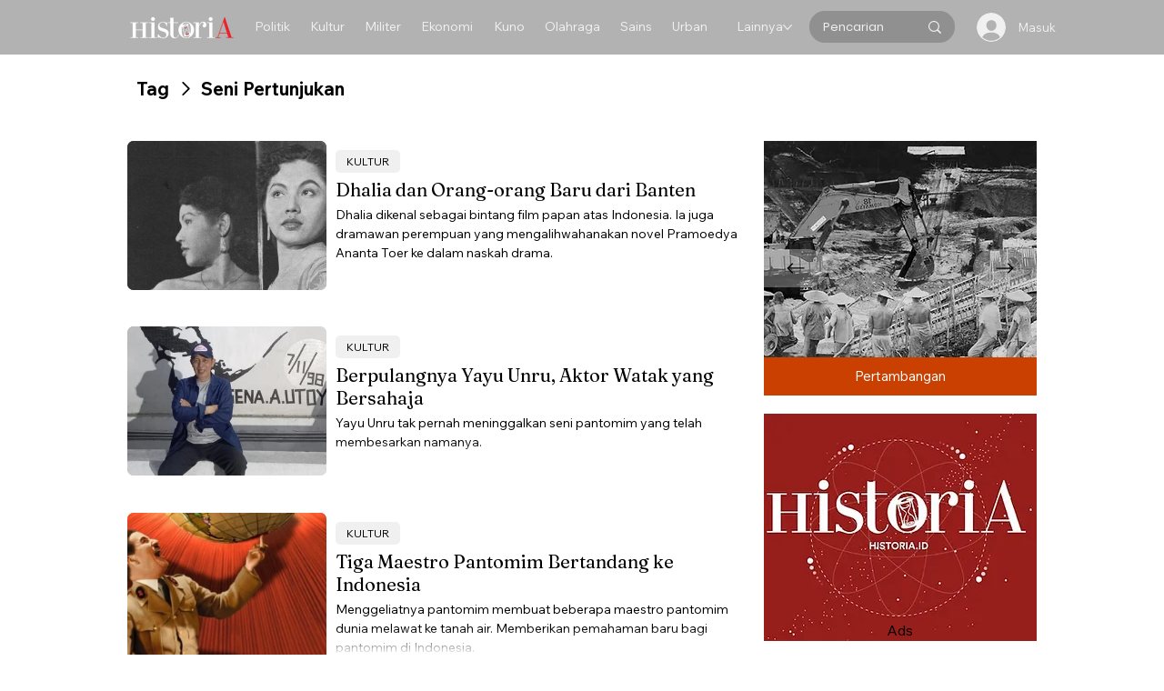

--- FILE ---
content_type: text/css; charset=utf-8
request_url: https://www.historia.id/_serverless/pro-gallery-css-v4-server/layoutCss?ver=2&id=pro-blog&items=0_6362_3579%7C0_1200_500%7C0_1200_500%7C0_1200_500%7C0_1200_500%7C0_1200_500&container=155_700_1815.5_720&options=gallerySizeType:px%7CgallerySizePx:1100%7CimageMargin:40%7CisRTL:false%7CtextBoxWidthPercent:65%7CcalculateTextBoxWidthMode:PERCENT%7CgalleryLayout:2%7CtitlePlacement:SHOW_ON_THE_RIGHT%7CnumberOfImagesPerRow:1%7CgridStyle:1%7CcubeRatio:1.3333333333333333
body_size: -143
content:
#pro-gallery-pro-blog [data-hook="item-container"][data-idx="0"].gallery-item-container{opacity: 1 !important;display: block !important;transition: opacity .2s ease !important;top: 0px !important;left: 0px !important;right: auto !important;height: 164px !important;width: 700px !important;} #pro-gallery-pro-blog [data-hook="item-container"][data-idx="0"] .gallery-item-common-info-outer{height: 100% !important;} #pro-gallery-pro-blog [data-hook="item-container"][data-idx="0"] .gallery-item-common-info{height: 100% !important;width: 481px !important;} #pro-gallery-pro-blog [data-hook="item-container"][data-idx="0"] .gallery-item-wrapper{width: 219px !important;height: 164px !important;margin: 0 !important;} #pro-gallery-pro-blog [data-hook="item-container"][data-idx="0"] .gallery-item-content{width: 219px !important;height: 164px !important;margin: 0px 0px !important;opacity: 1 !important;} #pro-gallery-pro-blog [data-hook="item-container"][data-idx="0"] .gallery-item-hover{width: 219px !important;height: 164px !important;opacity: 1 !important;} #pro-gallery-pro-blog [data-hook="item-container"][data-idx="0"] .item-hover-flex-container{width: 219px !important;height: 164px !important;margin: 0px 0px !important;opacity: 1 !important;} #pro-gallery-pro-blog [data-hook="item-container"][data-idx="0"] .gallery-item-wrapper img{width: 100% !important;height: 100% !important;opacity: 1 !important;} #pro-gallery-pro-blog [data-hook="item-container"][data-idx="1"].gallery-item-container{opacity: 1 !important;display: block !important;transition: opacity .2s ease !important;top: 204px !important;left: 0px !important;right: auto !important;height: 164px !important;width: 700px !important;} #pro-gallery-pro-blog [data-hook="item-container"][data-idx="1"] .gallery-item-common-info-outer{height: 100% !important;} #pro-gallery-pro-blog [data-hook="item-container"][data-idx="1"] .gallery-item-common-info{height: 100% !important;width: 481px !important;} #pro-gallery-pro-blog [data-hook="item-container"][data-idx="1"] .gallery-item-wrapper{width: 219px !important;height: 164px !important;margin: 0 !important;} #pro-gallery-pro-blog [data-hook="item-container"][data-idx="1"] .gallery-item-content{width: 219px !important;height: 164px !important;margin: 0px 0px !important;opacity: 1 !important;} #pro-gallery-pro-blog [data-hook="item-container"][data-idx="1"] .gallery-item-hover{width: 219px !important;height: 164px !important;opacity: 1 !important;} #pro-gallery-pro-blog [data-hook="item-container"][data-idx="1"] .item-hover-flex-container{width: 219px !important;height: 164px !important;margin: 0px 0px !important;opacity: 1 !important;} #pro-gallery-pro-blog [data-hook="item-container"][data-idx="1"] .gallery-item-wrapper img{width: 100% !important;height: 100% !important;opacity: 1 !important;} #pro-gallery-pro-blog [data-hook="item-container"][data-idx="2"].gallery-item-container{opacity: 1 !important;display: block !important;transition: opacity .2s ease !important;top: 409px !important;left: 0px !important;right: auto !important;height: 164px !important;width: 700px !important;} #pro-gallery-pro-blog [data-hook="item-container"][data-idx="2"] .gallery-item-common-info-outer{height: 100% !important;} #pro-gallery-pro-blog [data-hook="item-container"][data-idx="2"] .gallery-item-common-info{height: 100% !important;width: 481px !important;} #pro-gallery-pro-blog [data-hook="item-container"][data-idx="2"] .gallery-item-wrapper{width: 219px !important;height: 164px !important;margin: 0 !important;} #pro-gallery-pro-blog [data-hook="item-container"][data-idx="2"] .gallery-item-content{width: 219px !important;height: 164px !important;margin: 0px 0px !important;opacity: 1 !important;} #pro-gallery-pro-blog [data-hook="item-container"][data-idx="2"] .gallery-item-hover{width: 219px !important;height: 164px !important;opacity: 1 !important;} #pro-gallery-pro-blog [data-hook="item-container"][data-idx="2"] .item-hover-flex-container{width: 219px !important;height: 164px !important;margin: 0px 0px !important;opacity: 1 !important;} #pro-gallery-pro-blog [data-hook="item-container"][data-idx="2"] .gallery-item-wrapper img{width: 100% !important;height: 100% !important;opacity: 1 !important;} #pro-gallery-pro-blog [data-hook="item-container"][data-idx="3"].gallery-item-container{opacity: 1 !important;display: block !important;transition: opacity .2s ease !important;top: 613px !important;left: 0px !important;right: auto !important;height: 164px !important;width: 700px !important;} #pro-gallery-pro-blog [data-hook="item-container"][data-idx="3"] .gallery-item-common-info-outer{height: 100% !important;} #pro-gallery-pro-blog [data-hook="item-container"][data-idx="3"] .gallery-item-common-info{height: 100% !important;width: 481px !important;} #pro-gallery-pro-blog [data-hook="item-container"][data-idx="3"] .gallery-item-wrapper{width: 219px !important;height: 164px !important;margin: 0 !important;} #pro-gallery-pro-blog [data-hook="item-container"][data-idx="3"] .gallery-item-content{width: 219px !important;height: 164px !important;margin: 0px 0px !important;opacity: 1 !important;} #pro-gallery-pro-blog [data-hook="item-container"][data-idx="3"] .gallery-item-hover{width: 219px !important;height: 164px !important;opacity: 1 !important;} #pro-gallery-pro-blog [data-hook="item-container"][data-idx="3"] .item-hover-flex-container{width: 219px !important;height: 164px !important;margin: 0px 0px !important;opacity: 1 !important;} #pro-gallery-pro-blog [data-hook="item-container"][data-idx="3"] .gallery-item-wrapper img{width: 100% !important;height: 100% !important;opacity: 1 !important;} #pro-gallery-pro-blog [data-hook="item-container"][data-idx="4"]{display: none !important;} #pro-gallery-pro-blog [data-hook="item-container"][data-idx="5"]{display: none !important;} #pro-gallery-pro-blog .pro-gallery-prerender{height:1185.5px !important;}#pro-gallery-pro-blog {height:1185.5px !important; width:700px !important;}#pro-gallery-pro-blog .pro-gallery-margin-container {height:1185.5px !important;}#pro-gallery-pro-blog .pro-gallery {height:1185.5px !important; width:700px !important;}#pro-gallery-pro-blog .pro-gallery-parent-container {height:1185.5px !important; width:740px !important;}